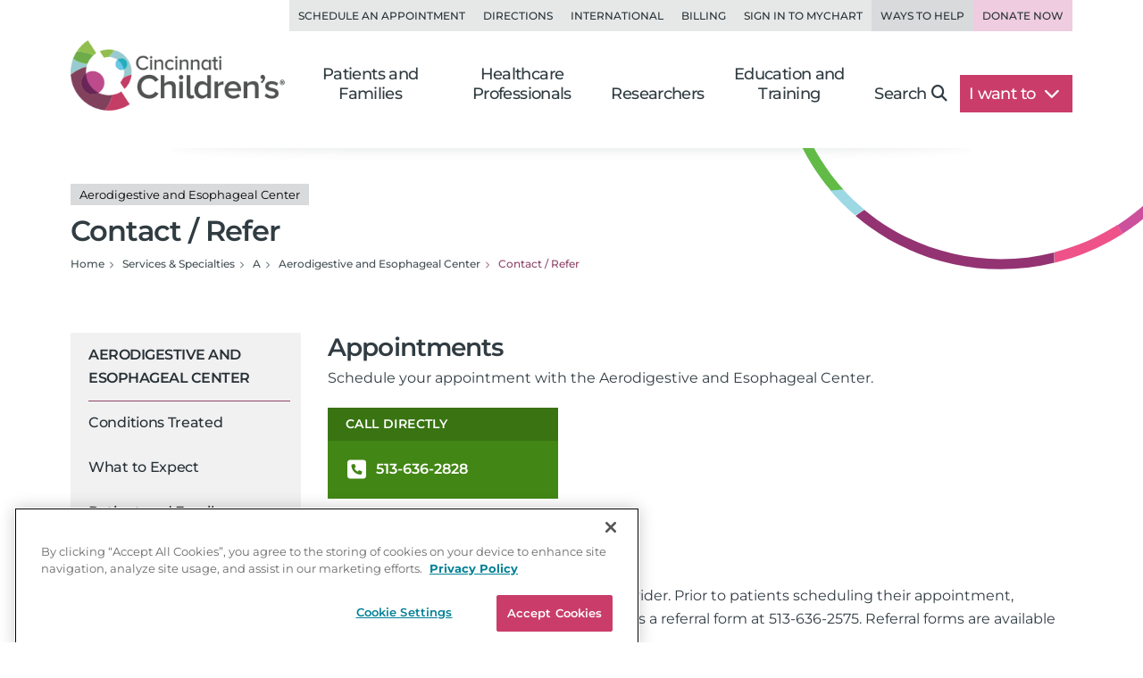

--- FILE ---
content_type: text/html; charset=utf-8
request_url: https://www.cincinnatichildrens.org/service/a/aerodigestive-esophageal/contact
body_size: 15147
content:

<!DOCTYPE html>
<html lang="en">
<head>
    <meta charset="utf-8">
    <meta name="viewport" content="width=device-width,initial-scale=1">
<meta name="description" content="When you need help, we can change the outcome together. Contact us for more information or to make an appointment with an expert in aerodigestive and esophageal care.">
<meta name="SearchBoost" content="Medium">
<meta name="robots" content="index,follow">

        <title>Contact / Refer | Aerodigestive and Esophageal Center</title>

    <!-- Google Tag Manager --> <script>(function(w,d,s,l,i){w[l]=w[l]||[];w[l].push({'gtm.start': new Date().getTime(),event:'gtm.js'});var f=d.getElementsByTagName(s)[0], j=d.createElement(s),dl=l!='dataLayer'?'&l='+l:'';j.async=true;j.src= 'https://www.googletagmanager.com/gtm.js?id='+i+dl;f.parentNode.insertBefore(j,f); })(window,document,'script','dataLayer','GTM-K4TMR5X');</script> <!-- End Google Tag Manager -->
<link rel="dns-prefetch" href="https://www.google-analytics.com"><link rel="dns-prefetch" href="https://s.ytimg.com"><link rel="dns-prefetch" href="https://snap.licdn.com">
<link rel="preload" as="script" href="/includes/org/js/libs/bootstrap/bootstrap.bundle.min.js">
<link rel="preload" as="script" href="/includes/org/js/public.min.js?bld=20260120">
<link rel="preload" as="script" href="//cdn.evgnet.com/beacon/cincinnatichildrenshospital/cchmcpersprod/scripts/evergage.min.js">
<link rel="preload" as="style" href="/includes/org/css/screen.min.css?bld=20260120">
<link rel="stylesheet" href="/includes/org/css/screen.min.css?bld=20260120">
<link rel="apple-touch-icon" sizes="180x180" href="/-/media/Cincinnati%20Childrens/Global%20Shared/icons/apple-touch-icon.png">
<link rel="icon" type="image/png" sizes="32x32" href="/-/media/Cincinnati%20Childrens/Global%20Shared/icons/favicon-32x32.png">
<link rel="icon" type="image/png" sizes="16x16" href="/-/media/Cincinnati%20Childrens/Global%20Shared/icons/favicon-16x16.png">
<link rel="mask-icon" href="/-/media/Cincinnati%20Childrens/Global%20Shared/icons/safari-pinned-tab.svg" color="#00aac8">
<link rel="shortcut icon" href="/-/media/Cincinnati%20Childrens/Global%20Shared/favicon.ico?ver=20200519">
<style type="text/css">.bio-full {z-index: auto;} .wide .page-top h1 .tags { display: block !important; }</style>
<style type="text/css">@media only screen and (min-width: 768px) { .cta-global { background-color: transparent; } .cta-bar { z-index: 1; background-color: #fff; } } @media only screen and (min-width: 992px) { .cta-bar .cta-text .eyebrow { line-height: 1.2; } }</style>
<style type="text/css">.nav-head-full .utility-links .util-link.nav-bg-pink { color: #8f4469; color: var(--primary-dark); background-color: #efcce0; } .nav-head-full .utility-links .util-link.nav-bg-pink:hover { background-color: #ddc7d2; }</style>
<script type="text/javascript" src="//cdn.evgnet.com/beacon/cincinnatichildrenshospital/cchmcpersprod/scripts/evergage.min.js"></script>
<link id="Preload-css-star-rating" rel="preload" href="/includes/org/css/lazyload/star-rating.min.css?bld=20260120" as="style" />

<link id="Stylesheet-css-star-rating" rel="stylesheet" href="/includes/org/css/lazyload/star-rating.min.css?bld=20260120" />

<link id="Preload-js-sitealert" rel="preload" href="/includes/org/js/lazyload/sitealert.min.js?bld=20260120" as="script" />
<link id="Preload-js-section-header" rel="preload" href="/includes/org/js/lazyload/section-header.min.js?bld=20260120" as="script" />
<link id="Preload-js-location-urgentcare" rel="preload" href="/includes/org/js/lazyload/location-urgentcare.min.js?bld=20260120" as="script" />

<style id="SectionHeaderImage" type="text/css">:root { --breadcrumbBackgroundImage: url("/-/media/Cincinnati-Childrens/Global-Shared/Navigation/Head-Nav/arc-circle-header.svg?iar=0&mh=500&mw=800&hash=CFBA0D81F569F766C8AF8396080F54CB"); --breadcrumbBackgroundAspectRatio: 410 / 140; --breadcrumbBackgroundHeight: 140px; --breadcrumbBackgroundWidth: 410px; }
</style>
<style id="SectionFooterArcImage" type="text/css">.site.footer::before { background-image: url("/-/media/Cincinnati-Childrens/Global-Shared/Navigation/Footer-Nav/arc-pattern-lower-left.png?iar=0&mh=500&mw=800&hash=4D1D1DACFD6ADEF50BDD84D785D42421"); width: 500px; height: 246px; }.site.footer::after { background-image: url("/-/media/Cincinnati-Childrens/Global-Shared/Navigation/Footer-Nav/arc-pattern-upper-right.png?iar=0&mh=500&mw=800&hash=35E0D4BABD6CEDCBA6B3739087FBEFC2"); width: 166px; height: 259px; }
</style>


    
</head>
<body class="page content inside wide service page-contact">

    <!-- Google Tag Manager (noscript) --> <noscript><iframe src="https://www.googletagmanager.com/ns.html?id=GTM-K4TMR5X" height="0" width="0" style="display:none;visibility:hidden"></iframe></noscript> <!-- End Google Tag Manager (noscript) -->

    

    <div id="pageLayout" class="page-layout ">
        
<section class="site header">






<header class="nav-head nav-head-full search-exclude">
    <nav class="navbar navbar-expand-lg nav-toolbar">
        <div class="container-fluid px-0">
            <div class="navbar-collapse collapse utility-links">
                <ul class="navbar-nav ms-auto">
                        <li class="nav-item">
                            <a class="nav-link util-link" data-cchmc-link="true" href="/schedule-appointment" title="Schedule an appointment. ">Schedule an Appointment</a>
                        </li>
                        <li class="nav-item">
                            <a class="nav-link util-link" data-cchmc-link="true" href="/locations" title="View locations and directions. ">Directions</a>
                        </li>
                        <li class="nav-item">
                            <a class="nav-link util-link" data-cchmc-link="true" href="/patients/visit/international" title="Resources for international patients. ">International</a>
                        </li>
                        <li class="nav-item">
                            <a class="nav-link util-link" data-cchmc-link="true" href="/patient-resources/billing" title="Pay Your Bill.">Billing</a>
                        </li>
                        <li class="nav-item">
                            <a class="nav-link util-link font-weight-bold" data-cchmc-link="true" href="https://mychart.cincinnatichildrens.org/mychart/" target="_blank" title="SIgn in to mychart.">Sign in to MyChart</a>
                        </li>
                        <li class="nav-item">
                            <a class="nav-link util-link font-weight-bold nav-darker" data-cchmc-link="true" href="/giving">Ways to Help</a>
                        </li>
                        <li class="nav-item">
                            <a class="nav-link util-link font-weight-bold nav-bg-pink" data-cchmc-link="true" href="https://giving.cincinnatichildrens.org/campaign/650825/donate?c_src=home&amp;c_src2=header" target="_blank" title="Give now to Cincinnati Children&#39;s">Donate Now</a>
                        </li>
                </ul>
            </div>
        </div>
    </nav>

    <nav class="navbar navbar-expand-lg nav-main dropdown">
        <div class="container-fluid align-items-lg-end px-0">
            
            <a class="logo navbar-brand" data-cchmc-link="true" href="/"><img alt="Cincinnati Childrens" data-cchmc-image="true" height="106" src="/-/media/Cincinnati-Childrens/Global-Shared/childrens-logo-new.png?iar=0&amp;mh=500&amp;mw=800&amp;hash=5ADA5787771D5041476990853A1522AD" width="314" /></a>

            
            <a aria-controls="DropdownSearchLinkIdc8e41f94b66242d5b646ffa5d20cad48" aria-expanded="false" aria-label="Toggle Site Search" class="navbar-toggler search-trigger" data-bs-toggle="collapse" data-cchmc-link="true" href="#DropdownSearchLinkIdc8e41f94b66242d5b646ffa5d20cad48" role="button"><i aria-hidden="true" class="fa-solid fa-magnifying-glass fa-fw"></i></a>

            
            <a aria-label="Get Directions" class="navbar-toggler directions-trigger" data-cchmc-link="true" href="/locations"><i aria-hidden="true" class="fa-solid fa-location-dot fa-fw"></i></a>

            
            <a aria-controls="SiteNavc8e41f94b66242d5b646ffa5d20cad48" aria-expanded="false" aria-label="Open Site Navigation" class="navbar-toggler menu-trigger" data-bs-toggle="offcanvas" data-cchmc-link="true" href="#SiteNavc8e41f94b66242d5b646ffa5d20cad48" title="Open Site Navigation"><i aria-hidden="true" class="fa-solid fa-bars fa-fw"></i></a>

            <div id="SiteNavc8e41f94b66242d5b646ffa5d20cad48" class="offcanvas offcanvas-start primary-nav navbar-expand-lg">

                <div class="offcanvas-header d-lg-none">
                    <h5 class="offcanvas-title visually-hidden">Navigation</h5>
                    <button aria-label="Close" class="btn-close cch-close cch-close-left cch-close-has-text" data-bs-dismiss="offcanvas">
                        <i aria-hidden="true" class="fa-solid fa-chevron-left"></i>
                    </button>
                </div>

                <div class="offcanvas-body justify-content-lg-end">
                    <ul class="main navbar-nav">
                            <li class="nav-item section-nav dropdown dropdown-center">
                                <a aria-expanded="false" aria-haspopup="true" class="nav-link dropdown-toggle" data-bs-toggle="dropdown" data-cchmc-link="true" href="/" id="76dfea8058fa405a899a10bcf283c6c4" role="button">Patients and Families</a>
                                <div class="dropdown-menu">

                                    <nav class="links dropdown-main-links">
<a class="dropdown-item" data-cchmc-link="true" href="/patients" title="Patients and Families home page. ">Patients and Family Home</a><a class="dropdown-item" data-cchmc-link="true" href="/schedule-appointment" title="Schedule an appointment. ">Schedule an Appointment</a><a class="dropdown-item" data-cchmc-link="true" href="/search/services" title="View our services and specialties. ">Services and Specialties</a><a class="dropdown-item" data-cchmc-link="true" href="/search/find-doctor" title="Find a Doctor. ">Find a Doctor</a><a class="dropdown-item" data-cchmc-link="true" href="/patients/visit" title="Helpful tips for visitors. ">Visiting Cincinnati Children's</a><a class="dropdown-item" data-cchmc-link="true" href="/search/health-library" title="View condition and treatment information. ">Health Library</a>                                    </nav>
                                    <nav class="links dropdown-quick-links">
                                        <div class="dropdown-header">Additional Resources</div>
<a class="dropdown-item" data-cchmc-link="true" href="/service/c/clinical-trials/search-studies" title="Find clinical trials and research studies. ">Clinical Trials/Research Studies</a><a class="dropdown-item" data-cchmc-link="true" href="/patients/resources" title="View hospital resources. ">Patient Resources</a><a class="dropdown-item" data-cchmc-link="true" href="/ongoing-support-resources" title="Ongoing Support Resources.">Ongoing Support Resources</a>                                    </nav>
                                </div>
                            </li>
                            <li class="nav-item section-nav dropdown dropdown-center">
                                <a aria-expanded="false" aria-haspopup="true" class="nav-link dropdown-toggle" data-bs-toggle="dropdown" data-cchmc-link="true" href="/professional/" id="c7c9a5da43894d21afb7db9bc33d5bfa" role="button">Healthcare Professionals</a>
                                <div class="dropdown-menu">

                                    <nav class="links dropdown-main-links">
<a class="dropdown-item" data-cchmc-link="true" href="/professional" title="Healthcare professionals&#39; home page. ">Healthcare Professionals Home</a><a class="dropdown-item" data-cchmc-link="true" href="/search/find-doctor" title="Find a doctor. ">Find a Doctor</a><a class="dropdown-item" data-cchmc-link="true" href="/search/services" title="View all institutes, divisions and centers at Cincinnati Children&#39;s.">Services and Specialties</a><a class="dropdown-item" data-cchmc-link="true" href="/professional/referrals" title="Refer your patient to Cincinnati Children&#39;s.">Refer a Patient</a><a class="dropdown-item" data-cchmc-link="true" href="/clinical-labs" title="View clinical laboratories. ">Clinical Laboratories</a><a class="dropdown-item" data-cchmc-link="true" href="/service/c/clinical-trials" title="View clinical trials and research studies. ">Clinical Trials</a>                                    </nav>
                                    <nav class="links dropdown-quick-links">
                                        <div class="dropdown-header">Additional Resources</div>
<a class="dropdown-item" data-cchmc-link="true" href="/careers" title="Browse Careers. ">Browse Careers</a><a class="dropdown-item" data-cchmc-link="true" href="/service/n/nursing" title="Learn about nursing at Cincinnati Children&#39;s. ">Nursing</a><a class="dropdown-item" data-cchmc-link="true" href="/professional/resources" title="View provider resources. ">Provider Resources</a><a class="dropdown-item" data-cchmc-link="true" href="/professional/subspecialist-news" title="view Subspecialty News and Innovation.">Subspecialty News and Innovation</a><a class="dropdown-item" data-cchmc-link="true" href="/patients/resources" title="View patient resources. ">Patient Resources</a><a class="dropdown-item" data-cchmc-link="true" href="/professional/continuing-education" title="View continuing medical education opportunities. ">Continuing Professional Education</a><a class="dropdown-item" data-cchmc-link="true" href="https://www.cincinnatichildrens.org/education/programs?ProgramCategory={4CF9F4D2-F1C1-417F-83B7-1148E6104EB9}" title="View clinical education programs. ">Clinical Training Programs</a><a class="dropdown-item" data-cchmc-link="true" href="/professional/support-services" title="View Provider Support Services.">Provider Support Services</a>                                    </nav>
                                </div>
                            </li>
                            <li class="nav-item section-nav dropdown dropdown-center">
                                <a aria-expanded="false" aria-haspopup="true" class="nav-link dropdown-toggle" data-bs-toggle="dropdown" data-cchmc-link="true" href="/research/" id="26fd4825937b48bb8e04a55df32ac54a" role="button">Researchers</a>
                                <div class="dropdown-menu">

                                    <nav class="links dropdown-main-links">
<a class="dropdown-item" data-cchmc-link="true" href="/research" title="Research home. ">Research Home</a><a class="dropdown-item" data-cchmc-link="true" href="/search/find-researcher" title="Find a researcher">Find a Researcher</a><a class="dropdown-item" data-cchmc-link="true" href="/search/research" title="Find research institutes, divisions, centers and labs at Cincinnati Children&#39;s.">Research Areas</a><a class="dropdown-item" data-cchmc-link="true" href="https://www.cincinnatichildrens.org/education/programs?ProgramCategory={B283C95C-3FD1-4DE6-8360-67F11E28FBB0}" title="View research education and training programs. ">Education and Training</a>                                    </nav>
                                    <nav class="links dropdown-quick-links">
                                        <div class="dropdown-header">Additional Resources</div>
<a class="dropdown-item" data-cchmc-link="true" href="/search/shared-facilities" title="Learn more about the Shared Facilities at Cincinnati Children&#39;s.">Shared Facilities</a><a class="dropdown-item" data-cchmc-link="true" href="/research/support" title="View research support services. ">Research Support Services</a><a class="dropdown-item" data-cchmc-link="true" href="/research/about" title="Learn more about why Cincinnati Children&#39;s is a powerhouse in when it comes to pediatric research..">About Research</a><a class="dropdown-item" data-cchmc-link="true" href="/education/funded" title="View funded training programs. ">Funded Training</a><a class="dropdown-item" data-cchmc-link="true" href="/careers" title="View careers. ">Browse Careers</a>                                    </nav>
                                </div>
                            </li>
                            <li class="nav-item section-nav dropdown dropdown-center">
                                <a aria-expanded="false" aria-haspopup="true" class="nav-link dropdown-toggle" data-bs-toggle="dropdown" data-cchmc-link="true" href="/education/" id="5886109eeff041ffb8cd83dc0fa8ad17" role="button">Education and Training</a>
                                <div class="dropdown-menu">

                                    <nav class="links dropdown-main-links">
<a class="dropdown-item" data-cchmc-link="true" href="/education">Professional Education Home</a><a class="dropdown-item" data-cchmc-link="true" href="https://www.cincinnatichildrens.org/education/programs?ProgramCategory={4CF9F4D2-F1C1-417F-83B7-1148E6104EB9}" title="View all of our clinical education programs.">All Clinical Programs</a><a class="dropdown-item" data-cchmc-link="true" href="https://www.cincinnatichildrens.org/education/programs?ProgramCategory={B283C95C-3FD1-4DE6-8360-67F11E28FBB0}" title="View all of our research education programs.">All Research Programs</a><a class="dropdown-item" data-cchmc-link="true" href="/education/clinical/residency" title="Learn more about our pediatric residency.">Pediatric Residency Program</a><a class="dropdown-item" data-cchmc-link="true" href="https://www.cincinnatichildrens.org/education/programs?ProgramType={696B4593-8E72-4537-AD7A-D6248D05DA5B}" title="View our Masters, MD, PhD programs.">Masters, MD, PhD</a><a class="dropdown-item" data-cchmc-link="true" href="https://www.cincinnatichildrens.org/education/programs?ProgramType={17C61AB8-6EE7-4864-83F3-C0B2F9B9E1E0}" title="View all of our fellowship programs.">Fellowships</a><a class="dropdown-item" data-cchmc-link="true" href="https://www.cincinnatichildrens.org/education/programs?ProgramType={844A246F-0E98-4D59-A7C7-DD01FCF3C18D}" title="View our residency programs.">Residencies</a><a class="dropdown-item" data-cchmc-link="true" href="https://www.cincinnatichildrens.org/education/programs?ProgramType={7D6630AD-0FBD-4E50-B929-6EC2FF1FA220}" title="View our Student and Graduate Training programs.">Student and Graduate Training</a>                                    </nav>
                                    <nav class="links dropdown-quick-links">
                                        <div class="dropdown-header">Additional Resources</div>
<a class="dropdown-item" data-cchmc-link="true" href="/careers/cincinnati" title="Learn more about life in Cincinnati.">Living in Cincinnati</a><a class="dropdown-item" data-cchmc-link="true" href="/careers/why" title="Learn why people choose Cincinnati Children&#39;s.">Why Cincinnati Children's?</a><a class="dropdown-item" data-cchmc-link="true" href="/education/graduate-medical-education">Graduate Medical Education</a><a class="dropdown-item" data-cchmc-link="true" href="/professional/continuing-education" title="View our continuing professional education options.">Continuing Professional Education</a><a class="dropdown-item" data-cchmc-link="true" href="/careers/international" title="View resources for international applicants.">International Applicants</a>                                    </nav>
                                </div>
                            </li>
                        <li class="nav-item search d-none d-lg-block">
                            <a aria-controls="DropdownSearchLinkIdc8e41f94b66242d5b646ffa5d20cad48" aria-expanded="false" aria-label="Toggle Site Search" class="nav-link collapsed text-nowrap pe-lg-4" data-bs-toggle="collapse" data-cchmc-link="true" href="#DropdownSearchLinkIdc8e41f94b66242d5b646ffa5d20cad48" role="button">Search<i aria-hidden="true" class="fa-solid fa-magnifying-glass"></i></a>
                        </li>

                        <li class="nav-item want-to dropdown">
                            <a aria-expanded="false" aria-haspopup="true" class="nav-link dropdown-toggle text-nowrap pe-lg-4" data-bs-toggle="dropdown" data-cchmc-link="true" href="#" id="DropdownWantToLinkIdc8e41f94b66242d5b646ffa5d20cad48" role="button">I want to <i class="fa-solid fa-chevron-down"></i></a>
                            <div class="dropdown-menu dropdown-menu-lg-end">
                                <nav class="links">
<a class="dropdown-item" data-cchmc-link="true" href="https://mychart.cincinnatichildrens.org/mychart" target="_blank" title="Sign in to MyChart - link will open in a new window. ">Sign in to MyChart</a><a class="dropdown-item" data-cchmc-link="true" href="/patient-resources/billing" title="Pay a bill. ">Pay a Bill</a><a class="dropdown-item" data-cchmc-link="true" href="/schedule-appointment" title="Schedule an appointment. ">Schedule an Appointment</a><a class="dropdown-item" data-cchmc-link="true" href="/schedule-appointment/online-second-opinion" title="Get an Online Second Opinion.">Get an Online Second Opinion</a><a class="dropdown-item" data-cchmc-link="true" href="/patient-resources/obtain-medical-records" title="Request medical records. ">Obtain Medical Records</a><a class="dropdown-item" data-cchmc-link="true" href="/locations/urgent-care" title="Find an urgent care location. ">Find an Urgent Care</a><a class="dropdown-item" data-cchmc-link="true" href="/search/services" title="Find services and specialties. ">Find a Specialty</a><a class="dropdown-item" data-cchmc-link="true" href="/search/find-doctor" title="Find a doctor. ">Find a Doctor</a><a class="dropdown-item" data-cchmc-link="true" href="/locations" title="Find a location. ">Find a Location</a><a class="dropdown-item" data-cchmc-link="true" href="/careers" title="Browse careers. ">Browse Careers</a><a class="dropdown-item" data-cchmc-link="true" href="https://giving.cincinnatichildrens.org/campaign/650825/donate?c_src=home&amp;c_src2=dropdown" target="_blank" title="Make a Donation to Cincinnati Children&#39;s.">Make a Donation</a>                                </nav>
                            </div>
                        </li>
                    </ul>

                    
                    <div class="d-flex flex-wrap d-lg-none utility-links mobile-util">
<a class="nav-link util-link" data-cchmc-link="true" href="/schedule-appointment" title="Schedule an appointment. ">Schedule an Appointment</a><a class="nav-link util-link" data-cchmc-link="true" href="/locations" title="View locations and directions. ">Directions</a><a class="nav-link util-link" data-cchmc-link="true" href="/patients/visit/international" title="Resources for international patients. ">International</a><a class="nav-link util-link" data-cchmc-link="true" href="/patient-resources/billing" title="Pay Your Bill.">Billing</a><a class="nav-link util-link font-weight-bold" data-cchmc-link="true" href="https://mychart.cincinnatichildrens.org/mychart/" target="_blank" title="SIgn in to mychart.">Sign in to MyChart</a><a class="nav-link util-link font-weight-bold nav-darker" data-cchmc-link="true" href="/giving">Ways to Help</a><a class="nav-link util-link font-weight-bold nav-bg-pink" data-cchmc-link="true" href="https://giving.cincinnatichildrens.org/campaign/650825/donate?c_src=home&amp;c_src2=header" target="_blank" title="Give now to Cincinnati Children&#39;s">Donate Now</a>                    </div>
                </div>
            </div>
        </div>
    </nav>

    <div id="DropdownSearchLinkIdc8e41f94b66242d5b646ffa5d20cad48" class="search search-large search-block dropdown-menu">
        <div class="block inline-search _inline-search">
            
<div class="quick-search _search-textbox">
        <input class="_typeahead-data" type="hidden" value="[{&quot;Name&quot;:&quot;QueryTerm&quot;,&quot;Header&quot;:&quot;&quot;,&quot;ShowMore&quot;:&quot;&quot;,&quot;Dataset&quot;:null,&quot;DataLength&quot;:0,&quot;MinLength&quot;:3,&quot;Limit&quot;:7,&quot;ShowMoreInDropdown&quot;:true,&quot;BacktoAllCategories&quot;:&quot;Back to all Categories&quot;,&quot;Url&quot;:&quot;&quot;,&quot;UrlParams&quot;:&quot;&quot;},{&quot;Name&quot;:&quot;Suggest&quot;,&quot;Header&quot;:&quot;Suggested Results&quot;,&quot;ShowMore&quot;:&quot;&quot;,&quot;Dataset&quot;:null,&quot;DataLength&quot;:0,&quot;MinLength&quot;:3,&quot;Limit&quot;:10,&quot;ShowMoreInDropdown&quot;:true,&quot;BacktoAllCategories&quot;:&quot;Back to all Categories&quot;,&quot;Url&quot;:&quot;&quot;,&quot;UrlParams&quot;:&quot;&quot;}]" />

<div class="input-group input-group-md-lg" data-baseurl="/search" data-cat="" data-debugmode="False" data-facetName="" data-modelguiid="{B296EA52-AF64-422D-A702-394C08EF77FF}" data-otherparam="" data-pagecatguiid="" data-searchterm="Enter Search Term"><input aria-label="Search Our Site" class="form-control finder-input typeahead" onkeydown="return (event.keyCode!=13);" placeholder="Enter Search Term" type="search" value=""></input><button aria-label="clear" class="btn btn-secondary search-clear-button" type="button"><i class='fa-solid fa-xmark'></i></button><button aria-label="search" class="btn btn-secondary search-button" type="button"><i class='fa-solid fa-magnifying-glass'></i></button><div class="tt-search-menu tt-menu tt-empty tt-static-menu"></div></div></div>

        </div>

        <div class="block quick-search featured">
<div class="h3">Popular search terms</div><div class="badges"><a class="tag badge text-bg-purple" data-cchmc-link="true" href="/search?q=Careers">Careers</a><a class="tag badge text-bg-purple" data-cchmc-link="true" href="/search?q= Urgent Care"> Urgent Care</a><a class="tag badge text-bg-purple" data-cchmc-link="true" href="/search?q= MyChart"> MyChart</a><a class="tag badge text-bg-purple" data-cchmc-link="true" href="/search?q= Neurology"> Neurology</a><a class="tag badge text-bg-purple" data-cchmc-link="true" href="/search?q= Volunteer"> Volunteer</a></div>        </div>
    </div>
</header>

</section>
<section class="site content main">



<div class="container-fluid position-relative px-0 _section-head show-background">
    <div class="page-top">
        <div class="row">
            <div class="titling col-12 d-flex flex-column gap-3 ">
<h1 class="m-0"><div class="tags d-block"><span class="badge text-bg-light tag">Aerodigestive and Esophageal Center</span></div>Contact / Refer</h1>
                

                <nav>
                    <ul class="breadcrumb" itemscope="" itemtype="https://schema.org/BreadcrumbList"><li class="breadcrumb-item bcLevel_4" data-hide-nav="false" data-is-root="true" itemprop="itemListElement" itemscope="" itemtype="https://schema.org/ListItem"><a data-cchmc-link="true" href="/" itemprop="item" title="Navigate to Home"><span itemprop="name">Home</span></a><meta content="1" itemprop="position"></meta></li><li class="breadcrumb-item bcLevel_3" data-hide-nav="false" data-is-root="true" itemprop="itemListElement" itemscope="" itemtype="https://schema.org/ListItem"><a data-cchmc-link="true" href="/search/services" itemprop="item" title="Navigate to Services &amp; Specialties"><span itemprop="name">Services & Specialties</span></a><meta content="2" itemprop="position"></meta></li><li class="breadcrumb-item bcLevel_2" data-hide-nav="false" data-is-root="false" itemprop="itemListElement" itemscope="" itemtype="https://schema.org/ListItem"><a data-cchmc-link="true" href="/search/services/alpha?alpha=A" itemprop="item" title="Navigate to A"><span itemprop="name">A</span></a><meta content="3" itemprop="position"></meta></li><li class="breadcrumb-item bcLevel_1" data-hide-nav="false" data-is-root="true" itemprop="itemListElement" itemscope="" itemtype="https://schema.org/ListItem"><a data-cchmc-link="true" href="/service/a/aerodigestive-esophageal" itemprop="item" title="Navigate to Aerodigestive and Esophageal Center"><span itemprop="name">Aerodigestive and Esophageal Center</span></a><meta content="4" itemprop="position"></meta></li><li aria-current="page" class="breadcrumb-item bcLevel_0 active" data-hide-nav="false" data-is-root="false" itemprop="itemListElement" itemscope="" itemtype="https://schema.org/ListItem"><span itemprop="name">Contact / Refer</span><meta content="5" itemprop="position"></meta></li></ul>
                </nav>

                
            </div>

        </div>
    </div>
</div>


<section class="column-group has-2">
<div class="row">
<div class="column one navigation col-lg-3">



<nav class="navbar navbar-expand-lg section-nav search-exclude _leftnav">
    <div class="d-flex d-lg-none mobile-subnav">
        <button class="btn btn-primary side-nav-toggle collapsed" type="button" data-bs-toggle="offcanvas" data-bs-target="#NavbarTreeSupportedContent9ef86beeac0f493cb9faf9914ab2eecb" aria-controls="NavbarTreeSupportedContent9ef86beeac0f493cb9faf9914ab2eecb">
            <span class="icon fa-solid fa-bars-sort fa-fw"></span>
            <span>Navigate</span>
        </button>
<a class="btn btn-primary contact" data-cchmc-link="true" href="/service/a/aerodigestive-esophageal/contact">Contact Us</a>    </div>
    <div id="NavbarTreeSupportedContent9ef86beeac0f493cb9faf9914ab2eecb" class="offcanvas offcanvas-start" tabindex="-1">
        <div class="offcanvas-header">
            <h5 class="offcanvas-title visually-hidden">Section Navigation</h5>
            <a class="btn-close cch-close cch-close-right cch-close-has-text" data-bs-dismiss="offcanvas" data-cchmc-link="true" href="#" role="button"><span aria-hidden="true" class="cch-close-text">Close<i class="icon cch-x"></i></span></a>
        </div>
        <div class="offcanvas-body">
            <div class="sidebar-nav treenav">
                <h3 class="node">
                    <a class="open" data-cchmc-link="true" href="/service/a/aerodigestive-esophageal">Aerodigestive and Esophageal Center</a>
                </h3>
                <ul class="nav flex-column _leftnavtree collapse show rootnav"><li data-item="{E175F077-90C0-41BF-9F7D-9154A6AE7D64}"><a href="/service/a/aerodigestive-esophageal/conditions-treated">Conditions Treated</a></li><li data-item="{0D0F8C22-B4D9-46AF-AA2B-5227F65EDF41}"><a href="/service/a/aerodigestive-esophageal/expect">What to Expect</a></li><li data-item="{E320FBFC-D950-48BD-832B-BD4D1AC85183}"><a href="/service/a/aerodigestive-esophageal/patient-resources">Patient and Family Resources</a></li><li data-item="{D9B6A816-26BA-40EB-B388-B84707C592A5}"><a href="/service/a/aerodigestive-esophageal/patient-stories">Patient Stories</a></li><li data-item="{0E8F4547-D1EA-4FDB-96E0-43A0352B9F16}"><a href="/service/a/aerodigestive-esophageal/team">Meet the Team</a></li><li class="open active" data-item="{66C0E1C0-C554-4DA5-A891-2363E55477ED}"><a class="open last active selected" href="/service/a/aerodigestive-esophageal/contact">Contact / Refer</a></li></ul>
            </div>
        </div>
    </div>
</nav>


</div>
<div class="column two primary col-lg-9">





<div class="cta-contact-group wrapper full-width card-deck-wrapper" data-tagmanagerid="click_ctaGroup">
    <div class="container">
        <h2>Appointments</h2>

        <div class="intro"><p>Schedule your appointment with the Aerodigestive and Esophageal Center.</p></div>

<div class="card-deck cch-card-deck cards-1up cards-md-2up cards-lg-3up"><div class="card cch-card card-cta text-bg-green cch-bg-dark"><div class="card-header text-uppercase">Call Directly</div><div class="card-body"><div class="data-list-item"><a class="phone mobile" data-cchmc-link="true" href="tel:+15136362828" title="Dial 513-636-2828"><span class="icon-wrap"><i class="icon icon-phone-square fa-solid fa-phone-square"></i></span><span class="contact-text">513-636-2828</span></a></div></div></div></div>

    </div>
</div>



<div class="card-deck-common wrapper full-width card-deck-wrapper " data-tagmanagerid="">
    <div class="container">
        <div class="row">
            <div class="col ">
                                    <div class="card-deck cch-card-deck cards-1up  cards-lg-1up ">



        <div class="card cch-card card-common card-vertical rounded-0 no-border  card--intro" data-tagmanagerid="card">
                <div class="card-body ">
                    

                    <h3 class="card-title">Physician Referrals</h3>

                    <div class="card-text"><p>We require a referral from a health care provider. Prior to patients scheduling their appointment, providers should make a referral by faxing us a referral form at 513-636-2575. Referral forms are available at the link below.</p></div>

<a class="btn btn-secondary btn-cta has-icon" data-cchmc-link="true" href="/professional/referrals" title="Refer a patient to the Aerodigestive and Esophageal Center.">Refer a Patient                                    <span class="cta-icon-wrap link-internal"><i class="icon icon-long-arrow-right fa-solid fa-arrow-right-long"></i></span>
</a>                </div>
        </div>



        <div class="card cch-card card-image rounded-0 no-border    card--intro" data-tagmanagerid="card">
            
                    <div class="card-body ">
                        

                        <h3 class="card-title">Second Opinions</h3>

                        <div class="card-text"><p>A second opinion from one of our nationally renowned specialists can help you make informed, confident decisions about your child&rsquo;s care. Call <span itemprop="telephone">513-636-2828</span> to inquire about an in-person second opinion. &nbsp;</p></div>

                    </div>
        </div>
                    </div>

            </div>
        </div>
    </div>
</div>









<div class="module location-cards service-locations full-width wrapper _location-urgentcare" data-inseconds="120" data-urgentconfigid="{FC842D77-41B6-42B9-B887-70249C9581B3}" >
<div class="intro"><h2>Location Information</h2></div>    

<div class="map-card-list" data-has-urgentcare="True">
    <div class="location-deck cards card-deck cch-card-deck cards-1up">


<div class="card cch-card location-card card-horizontal card-shadow type-primary has-image" data-clockwise-hospital-id="3187" data-direction-id="LocDirectionsLinkBurnet_Campus" data-direction-link="https://www.google.com/maps/dir/?api=1&amp;destination=39.1408585424963%2c-84.5014118527744" data-displayname="Burnet Campus" data-latitude="39.1408585424963" data-location-id="3abc5f5c-48c4-4ee4-a9b4-586c888f8f6f" data-longitude="-84.5014118527744" data-match="true" data-search="Burnet Campus;Cincinnati;45229;ALL_LOCATIONS;Emergency Care;Urgent Care;X-ray/Imaging;MRI;Lab Services;Specialty Services;Primary Care" data-servicesoffered="ALL_LOCATIONS;Emergency Care;Urgent Care;X-ray/Imaging;MRI;Lab Services;Specialty Services;Primary Care" data-title="Burnet Campus">        <div class="wrapper img-group location-card-image ar-16-9 ar-md-4-3">
            <a data-cchmc-link="true" data-ga-target="LocCardLinkBurnet_Campus_img" href="https://www.cincinnatichildrens.org/locations/burnet" id="LocCardLinkBurnet_Campus_img" title="Learn more about this location"><img alt="Cincinnati Children&#39;s Hospital Medical Center Burnet Location" class="card-img-top" data-cchmc-image="true" height="250" src="/-/media/Cincinnati-Childrens/Home/patients/visit/directions/burnet/default/Cincinnati-Childrens-Burnet-1080.jpg?iar=0&amp;mh=500&amp;mw=800&amp;hash=16AB06EDEA447F81E295F19CB5167359" width="540" /></a>
        </div>
<div  class="location-details">
    <div  class="card-body">

        
        <h3 class="card-title"><a data-cchmc-link="true" data-ga-target="LocCardLinkBurnet_Campus" href="https://www.cincinnatichildrens.org/locations/burnet" id="LocCardLinkBurnet_Campus" title="Learn more about this location">Burnet Campus<span class="cta-icon-wrap link-internal"><i class="icon card-cta-icon"></i></span></a></h3>


        <div  class="card-text">
            <div class="loc-details">
                <address itemprop="address" itemscope="" itemtype="https://schema.org/PostalAddress"><span class="icon-wrap"><i class="fa-solid fa-location-dot"></i></span><a data-cchmc-link="true" href="https://www.google.com/maps/dir/?api=1&amp;destination=39.1408585424963%2c-84.5014118527744" target="_blank" title="Get directions to Burnet Campus"><span><span itemprop="streetAddress">3333 Burnet Ave<br></span><span itemprop="addressLocality">Cincinnati</span>, <span itemprop="addressRegion">OH</span> <span itemprop="postalCode">45229</span></a></address>
<ul class="list-unstyled contact-list"><li class="data-list-item"><a data-cchmc-link="true" href="tel:+15136364200"><span class="icon-wrap"><i class="icon icon-phone-square fa-solid fa-phone-square"></i></span><span class="contact-text">513-636-4200</span></a></li><li class="data-list-item"><span class="icon-wrap"><i class="icon icon-phone-square fa-solid fa-phone-square"></i></span><span class="contact-label">Urgent Care</span><span class="contact-text">513-636-4293</span></li><li class="data-list-item"><span class="icon-wrap"><i class="icon icon-phone-square fa-solid fa-phone-square"></i></span><span class="contact-label">Toll Free</span><span class="contact-text">1-800-344-2462</span></li></ul>            </div>
<div class="loc-additional-info"><h4 class="loc-info-title">Available at Location</h4><div class="badge-group"><span class="badge text-bg-light tag">Emergency Care</span><span class="badge text-bg-light tag">Urgent Care</span><span class="badge text-bg-light tag">X-ray/Imaging</span><span class="badge text-bg-light tag">MRI</span><span class="badge text-bg-light tag">Lab Services</span><span class="badge text-bg-light tag">Specialty Services</span><span class="badge text-bg-light tag">Primary Care</span></div></div>            

        </div>
    </div>
    <div class="card-footer reservations _reservation-wrap is-open" data-next-open-later="Open Later" data-next-open-time="Open {0} at {1}" data-prefix-open="Urgent Care" data-status-closed="Urgent Care Closed" data-status-open="Urgent Care Open"><div class="info-wrap"><div class="status">Urgent Care Open</div><div class="prefix">Wait Time</div><div class="length">128 - 143</div><div class="minutes">Minutes</div><div class="exception-message"></div></div><a class="btn reservation" data-cchmc-link="true" data-container="body" data-placement="bottom" data-toggle="tooltip" href="/locations/urgent-care/burnet" title="To help you and your family spend less time waiting at the Urgent Care Center, we have online scheduling at all of our locations. Save your spot now.">Save My Spot<i class="fa-solid fa-arrow-right-long"></i></a></div>
</div>
</div>    </div>
</div>

</div>




</div>
</div>
</section>

</section>
<section class="site footer">



<div class="site-footer wide-footer search-exclude container">
<div class="row">
<div class="col-md logo">
<a class="site-logo" data-cchmc-link="true" href="/" title="Cincinnati Childrens"><img alt="Cincinnati Childrens" data-cchmc-image="true" height="106" src="/-/media/Cincinnati-Childrens/Global-Shared/childrens-logo-new.png?iar=0&amp;mh=500&amp;mw=800&amp;hash=5ADA5787771D5041476990853A1522AD" width="314" /></a>
</div>
<div class="col-md details">
<div class="social-media-links connect">
<h3>Connect With Us</h3>

<nav class="nav flex-wrap justify-content-start align-items-center">
<a class="nav-link footer-icon" data-cchmc-link="true" href="https://www.facebook.com/cincinnatichildrensfans" target="_blank" title="Facebook"><i class="fa-brands fa-facebook-f"></i></a><a class="nav-link footer-icon" data-cchmc-link="true" href="https://www.instagram.com/cincychildrens/" target="_blank" title="Instagram"><i class="fa-brands fa-instagram"></i></a><a class="nav-link footer-icon" data-cchmc-link="true" href="https://bsky.app/profile/cincychildrens.bsky.social" target="_blank" title="Bluesky"><i class="fa-brands fa-bluesky"></i></a><a class="nav-link footer-icon" data-cchmc-link="true" href="https://www.threads.net/@cincychildrens" target="_blank" title="Threads"><i class="fa-brands fa-threads"></i></a><a class="nav-link footer-icon" data-cchmc-link="true" href="https://www.linkedin.com/company/cincinnati-children&#39;s-hospital-medical-center" target="_blank" title="Follow us on LinkedIn and join the conversation."><i class="fa-brands fa-linkedin"></i></a><a class="nav-link footer-icon" data-cchmc-link="true" href="https://www.youtube.com/user/CincinnatiChildrens" target="_blank" title="YouTube"><i class="fa-brands fa-youtube"></i></a><a class="nav-link footer-icon" data-cchmc-link="true" href="https://blog.cincinnatichildrens.org/" target="_blank" title="Cincinnati Childrens&#39; Blog"><img alt="Read the Cincinnati Children&#39;s Blog." class="img-responsive lazyload" data-cchmc-image="true" data-src="/-/media/Cincinnati-Childrens/Global-Shared/Navigation/Footer-Nav/blogiconimage2x.png?iar=0&amp;mh=58&amp;mw=58&amp;hash=5035EC92C7763939841CEEF642402D05" height="58" loading="lazy" src="[data-uri]" width="58" /><span>Patients & Family</span></a><a class="nav-link footer-icon" data-cchmc-link="true" href="https://scienceblog.cincinnatichildrens.org/" target="_blank" title="Cincinnati Children&#39;s Science Blog"><img alt="Read the Cincinnati Children&#39;s Science Blog." class="img-responsive lazyload" data-cchmc-image="true" data-src="/-/media/Cincinnati-Childrens/Global-Shared/Navigation/Footer-Nav/blogiconimage2x.png?iar=0&amp;mh=58&amp;mw=58&amp;hash=5035EC92C7763939841CEEF642402D05" height="58" loading="lazy" src="[data-uri]" width="58" /><span>Research & Science</span></a><a class="nav-link footer-icon" data-cchmc-link="true" href="https://youngandhealthy.podbean.com/" target="_blank" title="Cincinnati Childrens&#39; Young and Healthy Podcast"><i class="fa-solid fa-podcast"></i><span>     Young & Healthy Podcast</span></a></nav>
</div>
<div class="footer-nav audience-links d-block d-lg-flex flex-lg-row">
<nav class="nav flex-column">
<h3 class="nav-header d-block justify-content-start align-items-center">
                        <span class="d-none d-lg-block">
                            Quick Links
                        </span>
                        <a class="d-block d-lg-none" href="#audienceLinks" role="button" data-bs-toggle="collapse" aria-expanded="false" aria-controls="audienceLinks">
                            Quick Links
                            <i class="icon fa-solid" aria-hidden="true"></i>
                        </a>
</h3>
<ul id="audienceLinks" class="nav nav-content px-0 collapse">
                            <li class="nav-item">
                                <a class="nav-link" data-cchmc-link="true" href="/schedule-appointment" title="Schedule an appointment at Cincinnati Children&#39;s.">Schedule an Appointment</a>
                            </li>
                            <li class="nav-item">
                                <a class="nav-link" data-cchmc-link="true" href="/professional/referrals" title="Refer a patient to Cincinnati Children&#39;s.">Make a Referral</a>
                            </li>
                            <li class="nav-item">
                                <a class="nav-link" data-cchmc-link="true" href="/locations/urgent-care" title="Find a Cincinnati Children&#39;s urgent care location.">Find an Urgent Care</a>
                            </li>
                            <li class="nav-item">
                                <a class="nav-link" data-cchmc-link="true" href="/search/find-doctor" title="Find a doctor at Cincinnati Children&#39;s.">Find a Doctor</a>
                            </li>
                            <li class="nav-item">
                                <a class="nav-link" data-cchmc-link="true" href="/schedule-appointment/online-second-opinion" title="Get an Online Second Opinion.">Get an Online Second Opinion</a>
                            </li>
                            <li class="nav-item">
                                <a class="nav-link" data-cchmc-link="true" href="/patient-resources/billing" title="Find billing information.">Pay a Bill</a>
                            </li>
                            <li class="nav-item">
                                <a class="nav-link" data-cchmc-link="true" href="/patient-resources/billing/hospital-pricing" title="Price Transparency.">Price Transparency</a>
                            </li>
                            <li class="nav-item">
                                <a class="nav-link" data-cchmc-link="true" href="https://mychart.cincinnatichildrens.org/mychart/" target="_blank" title="Sign In to MyChart.">Sign In to MyChart</a>
                            </li>
                            <li class="nav-item">
                                <a class="nav-link" data-cchmc-link="true" href="/patient-resources/obtain-medical-records" title="Request medical records from Cincinnati Children&#39;s.">Request Medical Records</a>
                            </li>
</ul>
</nav>
<nav class="nav flex-column">
                    <h3 class="nav-header d-block justify-content-start align-items-center">
                        <span class="d-none d-lg-block">
                            Explore
                        </span>
                        <a class="d-block d-lg-none" href="#yourChildrensLinks" role="button" data-bs-toggle="collapse" aria-expanded="false" aria-controls="yourChildrensLinks">
                            Explore
                            <i class="icon fa-solid"></i>
                        </a>
                    </h3>
                    <ul id="yourChildrensLinks" class="nav nav-content px-0 collapse">
                            <li class="nav-item">
                                <a class="nav-link" data-cchmc-link="true" href="/locations" title="Find a Cincinnati Children&#39;s location near you.">Locations and Directions</a>
                            </li>
                            <li class="nav-item">
                                <a class="nav-link" data-cchmc-link="true" href="/search/services" title="Find departments and services at Cincinnati Children&#39;s.">Clinical Services</a>
                            </li>
                            <li class="nav-item">
                                <a class="nav-link" data-cchmc-link="true" href="/search/health-library">Health Library</a>
                            </li>
                            <li class="nav-item">
                                <a class="nav-link" data-cchmc-link="true" href="/patients/visit" title="Find visitor and patient information.">Visitor and Patient Information</a>
                            </li>
                            <li class="nav-item">
                                <a class="nav-link" data-cchmc-link="true" href="/service/c/clinical-trials/search-studies" title="Find a clinical trial.">Clinical Trials</a>
                            </li>
                            <li class="nav-item">
                                <a class="nav-link" data-cchmc-link="true" href="/events" title="Find events at Cincinnati Children&#39;s.">Events</a>
                            </li>
                    </ul>
</nav>
<nav class="nav flex-column">
                    <h3 class="nav-header d-block justify-content-start align-items-center">
                        <span class="d-none d-lg-block">
                            About Us
                        </span>
                        <a class="d-block d-lg-none" href="#findChildrensLinks" role="button" data-bs-toggle="collapse" aria-expanded="false" aria-controls="findChildrensLinks">
                            About Us
                            <i class="icon fa-solid"></i>
                        </a>
                    </h3>
<ul id="findChildrensLinks" class="nav nav-content px-0 collapse">
                            <li class="nav-item">
                                <a class="nav-link" data-cchmc-link="true" href="/about" title="Learn more about Cincinnati Children&#39;s.">About Cincinnati Children's</a>
                            </li>
                            <li class="nav-item">
                                <a class="nav-link" data-cchmc-link="true" href="/careers" title="Find a career at Cincinnati Children&#39;s.">Careers</a>
                            </li>
                            <li class="nav-item">
                                <a class="nav-link" data-cchmc-link="true" href="/news" title="Read our recent news.">Newsroom</a>
                            </li>
                            <li class="nav-item">
                                <a class="nav-link" data-cchmc-link="true" href="/contact" title="Contact Cincinnati Children&#39;s.">Contact Us</a>
                            </li>
                            <li class="nav-item">
                                <a class="nav-link" data-cchmc-link="true" href="/patient-resources/app" title="Download our free smartphone Cincinnati Children&#39;s app.">Download Our Cincinnati Children's App</a>
                            </li>
                            <li class="nav-item">
                                <a class="nav-link" data-cchmc-link="true" href="/site" title="Learn more about our terms of use and privacy policies.">Terms of Use</a>
                            </li>
                            <li class="nav-item">
                                <a class="nav-link" data-cchmc-link="true" href="javascript:OneTrust.ToggleInfoDisplay()">Set Cookie Preferences</a>
                            </li>
                            <li class="nav-item">
                                <a class="nav-link" data-cchmc-link="true" href="/privacy-data-security-notices" title="Learn more about our privacy and data security notices.">Privacy and Data Security Notices</a>
                            </li>
                            <li class="nav-item">
                                <a class="nav-link" data-cchmc-link="true" href="/-/media/Cincinnati-Childrens/Global-Shared/Navigation/Footer-Nav/PDF-non-discrimination-statement.pdf" target="_blank" title="Download the Non-Discrimination Notice.">Non-Discrimination Notice</a>
                            </li>
</ul>
</nav>
</div>

<div class="please-give development-links">
<a class="cta-link" data-cchmc-link="true" href="https://giving.cincinnatichildrens.org/campaign/650825/donate?c_src=home&amp;c_src2=footer" target="_blank" title="Donate to Cincinnati Children&#39;s. ">Give Today</a></div>

<div class="footer-contact">
<div class="contact-info">
<p>
3333 Burnet Avenue, Cincinnati, Ohio 45229-3026
</p>
<p>

</p>
<p>
&#169; 1999-2025 Cincinnati Children&#39;s Hospital Medical Center. All rights reserved.
</p>
</div>
<div class="cch-awards">
<a data-cchmc-link="true" href="https://health.usnews.com/health-news/best-childrens-hospitals/articles/best-childrens-hospitals-honor-roll-and-overview" target="_blank" title="Learn more about our 2025-2026 US News and World Report rankings."><img alt="U.S. News &amp; World Report Honor Roll Badge for Top Children&#39;s Hospital." class="badge-award img-responsive lazyload" data-cchmc-image="true" data-src="/-/media/Cincinnati-Childrens/Global-Shared/Navigation/Footer-Nav/us-news-60x70.png?iar=0&amp;mh=70&amp;mw=60&amp;hash=F57A66AF76031FA74041A956D4235962" height="70" loading="lazy" src="[data-uri]" width="60" /></a><a data-cchmc-link="true" href="/about/awards" title="Best Places to Work Award."><img alt="Best Places to Work." class="badge-award img-responsive lazyload" data-cchmc-image="true" data-src="/-/media/Cincinnati-Childrens/Global-Shared/Navigation/Footer-Nav/bptw.png?iar=0&amp;mh=70&amp;mw=60&amp;hash=EFA71DBAC1F9C79264AA5614E34032E8" height="70" loading="lazy" src="[data-uri]" width="60" /></a><a data-cchmc-link="true" href="https://www.forbes.com/sites/rachelpeachman/2023/02/15/meet-americas-best-large-employers-2023/?sh=4defd40e2094" target="_blank" title="Meet America’s Best Large Employers 2023."><img alt="America&#39;s Best Large Employers" class="badge-award img-responsive lazyload" data-cchmc-image="true" data-src="/-/media/Cincinnati-Childrens/Global-Shared/Navigation/Footer-Nav/forbes-large-employer-footer.png?iar=0&amp;mh=70&amp;mw=60&amp;hash=6307C02CE8A17781B333CA132A1F3C42" height="70" loading="lazy" src="[data-uri]" width="60" /></a></div>
</div>
</div>
</div>
</div>

</section>
    </div>

    <script src="/includes/org/js/libs/bootstrap/bootstrap.bundle.min.js"></script>
<script src="/includes/org/js/public.min.js?bld=20260120"></script>
<style type="text/css" media="print"> iframe#scWebEditRibbon, #scCrossPiece {display: none;}</style>
<style type="text/css">.wide .scroller .zoom .img_wrapper { width: 7.5rem; height: 7.5rem; } .wide .scroller .zoom img { height: auto; }</style>
<style type="text/css">.carousel.content .carousel-item.setup { display: none; position: relative; top: unset; left: unset; visibility: visible; } .carousel.content .carousel-item.setup.active,.carousel.content .setup.carousel-item-next,.carousel.content .setup.carousel-item-prev { display: block; }</style>
<style type="text/css">.site-alert .alert-body{ font-weight: 500; }</style>
<style type="text/css">@media only screen and (min-width: 992px) { .column .service-locations.wrapper.full-width {margin-top: 0; padding-top: 0;} }</style>
<script src="/includes/org/js/lazyload/sitealert.min.js?bld=20260120"></script>
<script src="/includes/org/js/lazyload/section-header.min.js?bld=20260120"></script>
<script src="/includes/org/js/lazyload/location-urgentcare.min.js?bld=20260120"></script>



    
</body>
</html>


--- FILE ---
content_type: application/javascript
request_url: https://www.cincinnatichildrens.org/includes/org/js/lazyload/location-urgentcare.min.js?bld=20260120
body_size: 1456
content:
"use strict";var LocationUrgentCare=function(){function n(n,t){t===void 0&&(t=null);this.WaitIngervalId=0;this.CallerObejct=null;this.MyTimer=0;this.CallerObejct=t;this.$LocationCards=n;this.UrgentCareRefresh(this.$LocationCards.data("inseconds"))}return n.prototype.UrgentCareRefresh=function(n){var i=this,t;(n===0||n===undefined)&&(n=120);t=n*1e3;this.WaitIngervalId=window.setInterval(function(){return i.RefreshWaitTime()},t)},n.prototype.ClearInterval=function(){window.clearInterval(this.WaitIngervalId)},n.prototype.RefreshWaitTime=function(){var n,t;(this.$LocationCards.hasClass("multicardwaittimes")!=!0||this.$LocationCards.parent().hasClass("active")!=!1)&&(n=this,t={id:"",urgentconfigid:this.$LocationCards.data("urgentconfigid"),callerurl:window.location.href,operation:"waittime"},$.ajax({type:"POST",url:"/handlers/external/clockwisewaittimes.ashx","async":!0,cache:!1,data:t}).done(function(t){var r,i;if(t!==null)for(r=!1,i=0;i<t.length;i++)r=r||n.updateOneHospital(t[i])}).fail(function(){}))},n.prototype.updateOneHospital=function(n){var t=this,i=!1;return this.$LocationCards.find(".card").each(function(r,u){var e=$(u),f;i=t.updateWaittime(e,n);i===!0&&t.CallerObejct!=null&&(f=new MapCard(e),t.CallerObejct.infoWindows[f.title]!=null&&t.CallerObejct.infoWindows[f.title].setContent(f.popup))}),i},n.prototype.updateWaittime=function(n,t){var v=t.hospital_id,c=!1;if(n.data("clockwise-hospital-id")===v){c=!0;var i=n.find("._reservation-wrap"),y=i.data("status-closed"),p=i.data("status-open"),e=t.show_exception,o=t.is_down,l=t.is_closed,s=n.find(".exception-message"),u=n.find(".status"),h=n.find(".prefix"),r=n.find(".length"),f=n.find(".minutes"),a=n.find(".reservation");if(h.empty(),r.empty(),u.empty(""),f.empty(""),s.empty(""),i.removeClass("has-exception"),i.removeClass("has-error"),i.removeClass("is-closed").removeClass("is-open"),l||!e||n.hasClass("has-exception")!==!1||o?!e&&n.hasClass("has-exception")&&i.removeClass("has-exception"):(i.addClass("has-exception"),s.text(t.exception_message),h.text(""),r.text(""),u.text(""),f.text(""),t.show_spot||a.addClass("disabled")),o&&n.hasClass("has-error")===!1)return i.addClass("has-error"),r.addClass("api-error"),r.text(t.wait_time),s.text(""),u.text(""),f.text(""),c;!o&&n.hasClass("has-error")&&(i.removeClass("has-error"),r.removeClass("api-error"),r.text(""),u.text(""));l?(i.removeClass("is-open").addClass("is-closed"),u.text(y),h.text(t.next_open_date_time),r.text(""),f.text(""),s.text("")):l||(i.removeClass("is-closed").addClass("is-open"),u.text(p),e||o||(h.text("Wait Time"),r.text(t.wait_time),f.text(t.unit)));e&&!t.show_spot?a.addClass("disabled"):a.removeClass("disabled");this.ToggleWaitWrapper(n)}return c},n.prototype.ToggleWaitWrapper=function(n){var t=n.find(".wait-wrap");if(t.length>0){var i=t.find(".exception-message").text(),r=t.find(".prefix").text(),u=t.find(".length").text(),f=t.find(".minutes").text();i==""&&r==""&&u==""&&f==""?t.hide():t.show()}},n}();$(function(){$("._location-urgentcare").each(function(n,t){new LocationUrgentCare($(t))})});

--- FILE ---
content_type: application/javascript
request_url: https://www.cincinnatichildrens.org/includes/org/js/lazyload/section-header.min.js?bld=20260120
body_size: 1427
content:
"use strict";var Ratings=function(){function n(){}return n.BuildCchmcStars=function(n,t){return t.buildStarsMarkup(n,"fa fa-solid fa-fw fa-star","fa fa-regular fa-fw fa-star","fa fa-solid fa-fw fa-star-half-stroke")},n.SummaryBuildAlt=function(t,i){var u,f,s="",r;if(i.success){var y=String(t.scrollId).length>0,h=i.element.dataset.addCommentsLink&&y,c=i.element.dataset.showRatingValue,e=i.element.dataset.showRatingCount,o=i.includeCommentCount,l=e||o,p=e&&o,a=i.includeParans,w=i.element.dataset.starSize||"stars-md",v=i.element.dataset.starHovertext;t.cls="rmd-cch-";t.starSize=" "+w;t.labelrating=i.pluralize(t.rating_count,"rating");t.labelcomment=i.pluralize(t.comment_count,"comment");t.starsMarkup=n.BuildCchmcStars(t.rating,i);t.commentHref="#"+i.scrollId;t.ratingOutOf=t.rating?"Rated "+t.rating.toString()+" out of 5.":"";t.starHoverTitle=v?t.ratingOutOf+" "+v:t.ratingOutOf;r=[];t.starHoverTitle?r.push('<div class="{{cls}}rating-group d-flex gap-3{{starSize}}" title="{{starHoverTitle}}">'):r.push('<div class="{{cls}}rating-group d-flex gap-3{{starSize}}">');r.push("{{starsMarkup}}");(c||l)&&(r.push('<div class="{{cls}}ratings d-flex gap-2">'),c&&(r.push('<span class="{{cls}}ratings-avg strong">{{rating}}<\/span>'),r.push('<span class="{{cls}}ratings-label">out of 5<\/span>')),l&&(r.push('<div class="{{cls}}counts">'),a&&r.push("("),h&&r.push('<a id="TopScrollToComments" href="{{commentHref}}" data-ga-target="TopScrollToComments" class="{{cls}}comments-link _smoothScroll">'),e&&r.push('<span class="{{cls}}rating-count">{{rating_count}} {{labelrating}}<\/span>'),p&&r.push(", "),o&&r.push('<span class="{{cls}}comment-count">{{comment_count}} {{labelcomment}}<\/span>'),h&&r.push("<\/a>"),a&&r.push(")"),r.push("<\/div>")),r.push("<\/div>"));r.push("<\/div>");r.push(i.buildJsonLd(t,i.summaryModifySnippet));s=i.renderTemplate(r.join(""),t)}else i.element.remove(),(u=document.getElementById(i.scrollId))===null||u===void 0?void 0:u.remove(),(f=document.getElementsByClassName("_commentsLink")[0])===null||f===void 0?void 0:f.remove();return s},n.ReviewsBuildRatingSummary=function(t,i){var h="",e,o,f;if(i.success){if(e=t.cls?t.cls:"rmd-cch-",o=function(t,i,r,u,f){var o=n.BuildCchmcStars(u,t),s={entryCls:i,starsMarkup:o,rating:u,label:f,cls:e};return t.renderTemplate('<div class="{{entryCls}} d-flex flex-row gap-3 gap-lg-4"> <div class="{{cls}}stars">{{starsMarkup}}<\/div> <div class="{{cls}}rating">{{rating}}<\/div> <div class="{{cls}}label">{{label}}<\/div><\/div>',s)},t.question_ratings&&t.question_ratings.length>0){var r=[],c=t.question_ratings,s=e,l=s+"entry "+s+"header";for(r.push('<div class="card-header py-4">'),r.push(o(i,l,t.rating_precise,t.rating,"Overall Patient Rating")),r.push("<\/div>"),r.push('<div class="card-body d-flex flex-column gap-3 gap-lg-5">'),f=0;f<c.length;f++){var u=c[f],a=s+"entry",v=i.shortLabel?u.short_label:u.label,y=i.preciseRating?u.rating_2:u.rating;r.push(o(i,a,u.rating_precise,y,v))}r.push("<\/div>");h=r.join("")}}else i.showErrors&&console.log("error generating review summary");return h},n.SetBioRatingSettings=function(){window.RATINGSMD_SETTINGS.summaryBuildHtml=n.SummaryBuildAlt;window.RATINGSMD_SETTINGS.questionRatingsBuildHtml=n.ReviewsBuildRatingSummary;window.RATINGSMD_SETTINGS.includecommentcount=!1;window.RATINGSMD_SETTINGS.morelinklabel='<span class="btn btn-light">View More<\/span>';window.RATINGSMD_SETTINGS.excludeCss=!0},n.SetTeamRatingSettings=function(){window.RATINGSMD_SETTINGS.summaryBuildHtml=n.SummaryBuildAlt;window.RATINGSMD_SETTINGS.includecommentcount=!1;window.RATINGSMD_SETTINGS.excludeCss=!0},n.SetDivisionRatingSettings=function(){window.RATINGSMD_SETTINGS.summaryBuildHtml=n.SummaryBuildAlt;window.RATINGSMD_SETTINGS.includecommentcount=!1;window.RATINGSMD_SETTINGS.excludeCss=!0},n}();addEventListener("DOMContentLoaded",function(){var n=document.getElementsByClassName("_section-head");n.length>0&&Ratings.SetDivisionRatingSettings()});